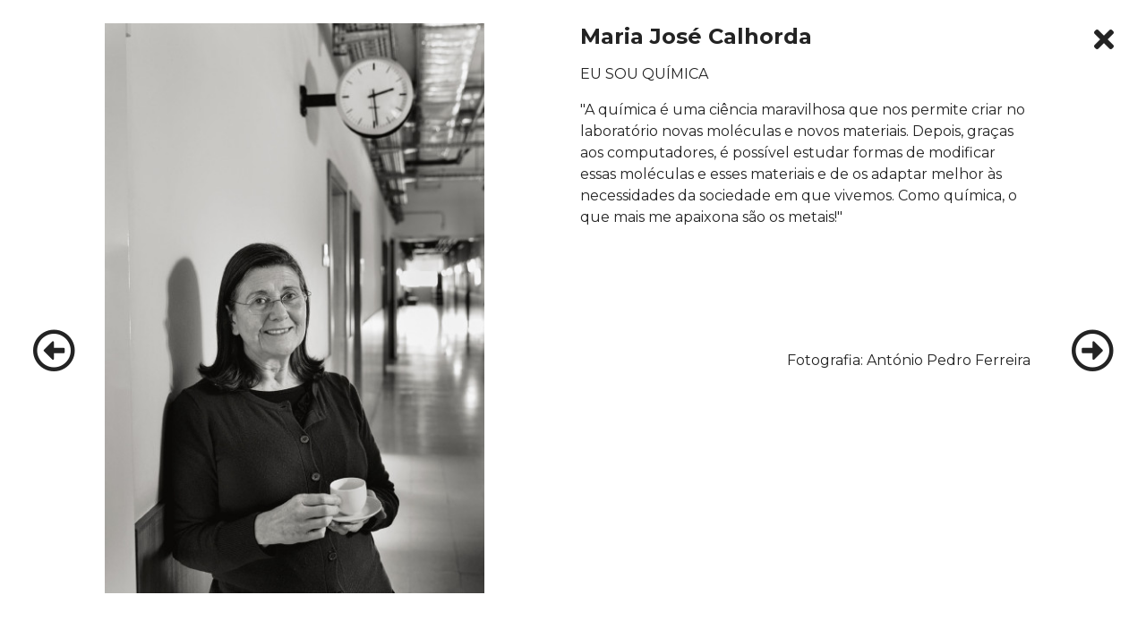

--- FILE ---
content_type: text/html; charset=UTF-8
request_url: https://www.cienciaviva.pt/mulheresnaciencia/home/index.asp?id=1470&ano=2016
body_size: 5148
content:
<!DOCTYPE html>

<html lang="pt" class="">
<head><meta charset="utf-8">
<meta http-equiv="Content-Type" content="text/html;">

<meta name="viewport" content="width=device-width, initial-scale=1.0">
<meta http-equiv="X-UA-Compatible" content="ie=edge">
<meta name="description" content="">
<meta name="keywords" content="Ci�ncia">
<title></title>


<!--Open Graph meta tags-->
<meta property="og:url" content="/">
    <meta property="og:type" content=" website">
    <meta property="og:title" content="">
    <meta property="og:description" content="">
    <meta property="og:image" content="">

    <meta name="twitter:card" content="summary">
    <meta property="twitter:url" content="">
    <meta property="twitter:title" content="">
    <meta property="twitter:description" content="">
    <meta property="twitter:image" content="">
    
     <link rel="stylesheet" href="https://www.cienciaviva.pt/css/bootstrap431.css">
     <link rel="stylesheet" href="https://use.fontawesome.com/releases/v5.3.1/css/all.css" integrity="sha384-mzrmE5qonljUremFsqc01SB46JvROS7bZs3IO2EmfFsd15uHvIt+Y8vEf7N7fWAU" crossorigin="anonymous">

     <link rel="preconnect" href="https://fonts.gstatic.com">
<link rel="preconnect" href="https://fonts.gstatic.com">
<link href="https://fonts.googleapis.com/css2?family=Montserrat:ital,wght@0,100;0,200;0,300;0,400;0,500;0,600;0,700;0,800;0,900;1,100;1,200;1,300;1,400;1,500;1,600;1,700;1,800;1,900&display=swap" rel="stylesheet">
     
</head> 
  
<style>
html, body {
  height: 100%;
}
body {
  display: flex;
}

body {

    font-family: 'Montserrat', sans-serif;
  }

.fullheight{
	  flex: 1;
}

p{
	color:#232323;
}

a {
  text-decoration: none;
  display: inline-block;
  padding: 8px 16px;
}

a:hover {
  background-color: #ddd;
  color: black;
}

.previous {
  background-color: transparent;
  color: #232323;
  position:absolute;
  left:20px;
  top:50%;
}

.previous:hover {
  background-color: transparent;
  color: #026EAC;
  position:absolute;
  left:20px;
  top:50%;
}

.sair{
  color:#232323;position:absolute;right:20px;top:20px;background-color: transparent!important;z-index: 9999999999999;
}

.sair:hover{
  color: #026EAC;position:absolute;right:20px;top:20px;background-color: transparent!important;z-index: 9999999999999;
}

.next {
  background-color: transparent;
  color: #232323;
  position:absolute;
  right:20px;
  top:50%;
}

.next:hover {
  background-color: transparent;
  color: #026EAC;
  position:absolute;
  right:20px;
  top:50%;
}

.round {
  border-radius: 50%;
}

.heightwidth{
  width:100%;max-width:70%;margin:auto;display:table;
}

@media(max-width:992px){
  .heightwidth{
  width:100%;height:auto;margin:auto;display:table;
}
}

</style>

<body style="background-color:#ffffff;">
<div class="fullheight" id="imgdiv" style="padding:2%;">
 			<a style="" class="sair" href="/mulheresnaciencia/primeira-edicao#pesquisa">
                <i class="fas fa-times fa-2x"></i>            </a>
       <div class="col-lg-12" style="display:table;margin:auto;height:100%;">

              <div class="row">
              
               
        <div class="col-lg-6" id="imgdivcontainer" >
        	<img id="imageurl" class="heightwidth" src="" alt=""/>
        </div>
          <div class="col-lg-5">
          		<p style="margin: 0cm 0cm 0pt; line-height: normal;"> </p>
        		<p style="margin: 0cm 0cm 0pt; text-align: justify; line-height: normal;">
        			<strong><span style="font-size: 24px;">Maria Jos&eacute; Calhorda</span>
        				<br/>
        			</strong>
				</p>
        		<p style="text-align: justify;"> </p>
        		<p style="text-align: justify;"><span style="font-family: 'Montserrat', sans-serif; font-size: 12pt;">EU SOU QU&Iacute;MICA</span></p>
        		<p><p>"A qu&iacute;mica &eacute; uma ci&ecirc;ncia maravilhosa que nos permite criar no laborat&oacute;rio novas mol&eacute;culas e novos materiais. Depois, gra&ccedil;as aos computadores, &eacute; poss&iacute;vel estudar formas de modificar essas mol&eacute;culas e esses materiais e de os adaptar melhor &agrave;s necessidades da sociedade em que vivemos. Como qu&iacute;mica, o que mais me apaixona s&atilde;o os metais!"</p></p>
                <p>&nbsp;</p>
                <p>&nbsp;</p>
                <p>&nbsp;</p>
      		    <p style="text-align: right;">Fotografia: Ant&oacute;nio Pedro Ferreira</p></span></p>
        	    <p> </p>
           </div>
    
    
			<br><br>
	  </div>
  </div>

<a href="?id=380&ano=2016" class="previous"><i class="far fa-arrow-alt-circle-left fa-3x"></i></a>
<a href="?id=1420&ano=2016" class="next"><i class="far fa-arrow-alt-circle-right fa-3x"></i></a>
</div>

<script>
	

	var heightorigin = document.getElementById("imgdiv").offsetHeight*0.92065;
	console.log(heightorigin);

	document.getElementById("imgdivcontainer").style.height = heightorigin;
	document.getElementById("imageurl").src='//img.cienciaviva.pt/public/pt.cienciaviva.io/cmslist/12/uOQ4G2AGT9N5rUH3Db.jpg?h='+heightorigin;
	//document.getElementById("imgdivcontainer").setAttribute("style","width:"+heightorigin+";");
	//var height = document.getElementById("imgdivcontainer").clientHeight;
	//console.log(height);
	
	
	//alert(height);

</script>

</body>
</html>  